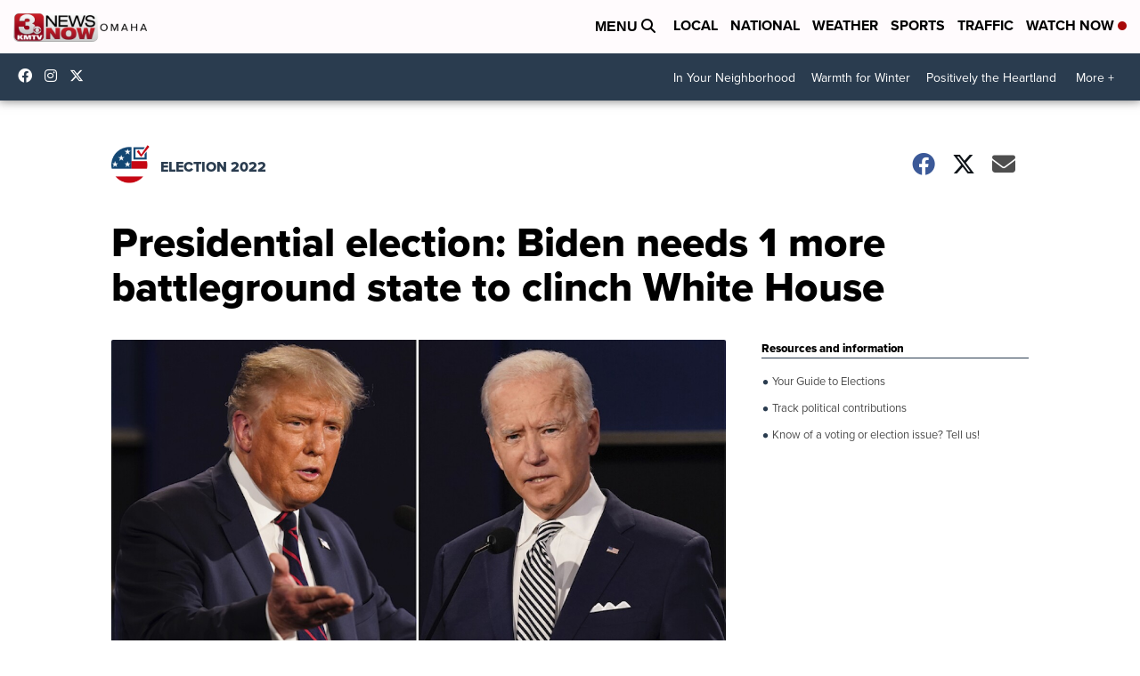

--- FILE ---
content_type: application/javascript; charset=utf-8
request_url: https://fundingchoicesmessages.google.com/f/AGSKWxVZZ6fdqUB9ZTz5xvc_8nbFT47lehYjeTUi-3PaOdjfHZfZTUPKB1AJIWcTZ7KHtjafQJZ-v47KLTe0122SY5TEqv75yFd26S65bx3jToJzc004H0QbjuHDToF6E4ZdlgsfjIYF5YwFwwhGVW-rc6EdfrEPJhrG35-q6tOJWO4AG8_osPWbi6N-908L/_/adindicatortext.=120x600,/rightads./blogad./reporo_
body_size: -1287
content:
window['7ed5942a-11f8-4d8b-a718-fec847fe843d'] = true;